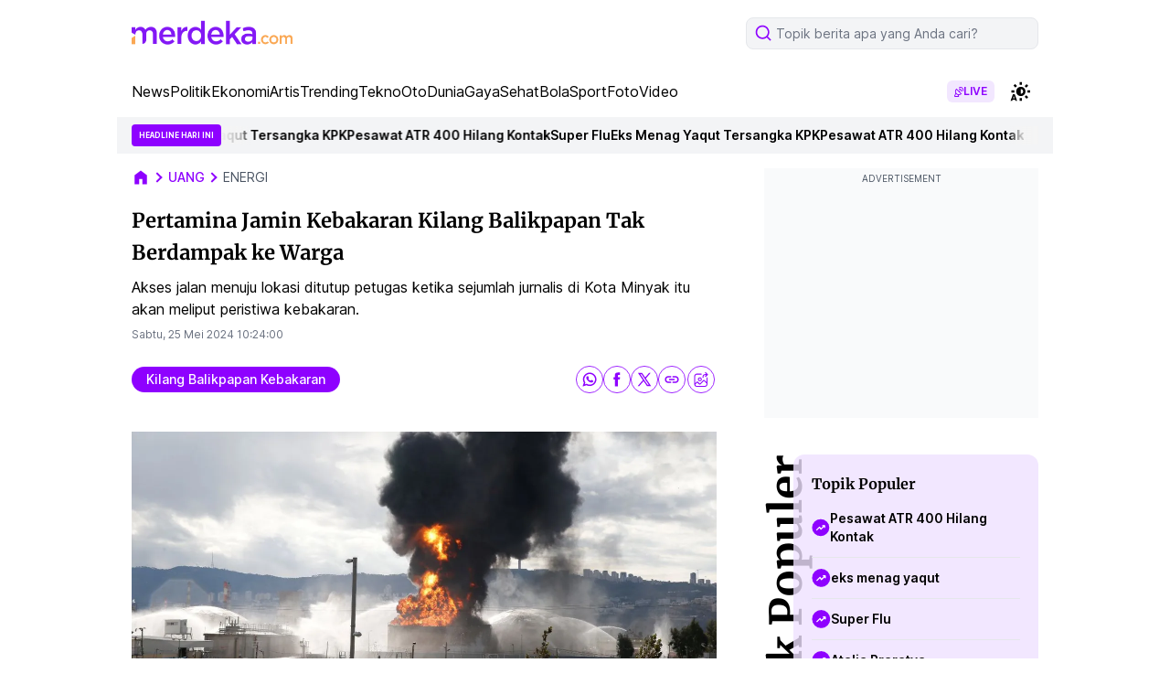

--- FILE ---
content_type: text/html; charset=utf-8
request_url: https://www.google.com/recaptcha/api2/aframe
body_size: 267
content:
<!DOCTYPE HTML><html><head><meta http-equiv="content-type" content="text/html; charset=UTF-8"></head><body><script nonce="XMGDITaMyj5gh7rAeEhwKA">/** Anti-fraud and anti-abuse applications only. See google.com/recaptcha */ try{var clients={'sodar':'https://pagead2.googlesyndication.com/pagead/sodar?'};window.addEventListener("message",function(a){try{if(a.source===window.parent){var b=JSON.parse(a.data);var c=clients[b['id']];if(c){var d=document.createElement('img');d.src=c+b['params']+'&rc='+(localStorage.getItem("rc::a")?sessionStorage.getItem("rc::b"):"");window.document.body.appendChild(d);sessionStorage.setItem("rc::e",parseInt(sessionStorage.getItem("rc::e")||0)+1);localStorage.setItem("rc::h",'1768709627731');}}}catch(b){}});window.parent.postMessage("_grecaptcha_ready", "*");}catch(b){}</script></body></html>

--- FILE ---
content_type: application/javascript; charset=utf-8
request_url: https://fundingchoicesmessages.google.com/f/AGSKWxUQCY2vphiksZ4MAT41m0VE_WvvmugN1dWpww7RGQR3vWho_6DvKE89OaAGwIjwWWTlWAWrAuXUv3Ue8Ld2b5E3KwpCuOIiLAbI07rYTMmGD_4wVpmb9KiB5o8_0XS3ZKbHTgutaruwmDO_msuvYJFjdVibLkdCkIOjkhTbfBcriC5Ia8GX9QnbiAEH/_/ads?param=/pop_ads./mobile_ads-/img/728_90_adsdaq.
body_size: -1855
content:
window['9dddcdfc-1e6e-438c-851b-572489580a3c'] = true;